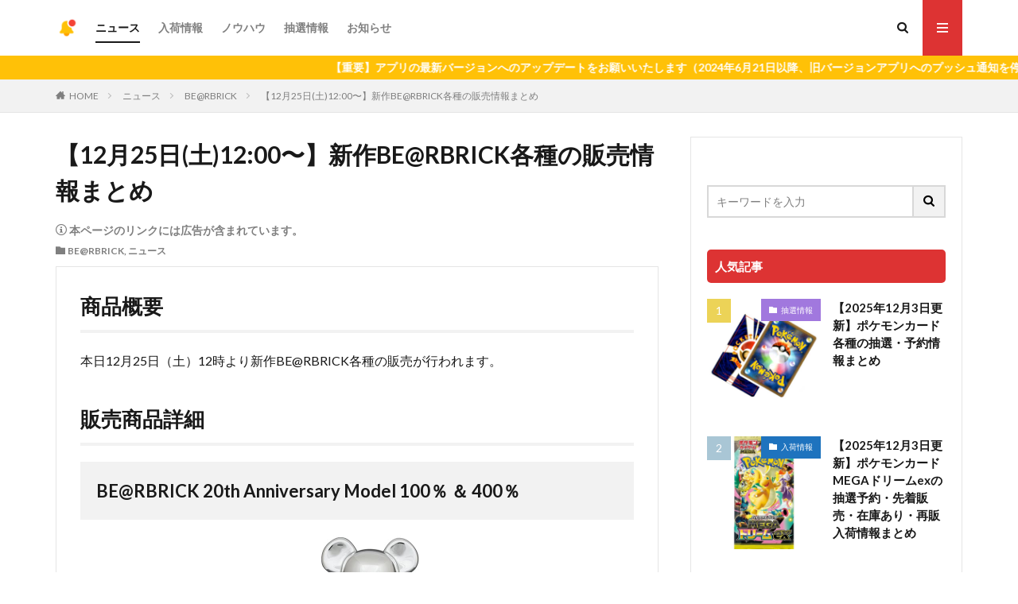

--- FILE ---
content_type: text/html; charset=utf-8
request_url: https://www.google.com/recaptcha/api2/anchor?ar=1&k=6LeIWN0iAAAAAMfQggJsD8pqScBpXNHQZXMuAF3M&co=aHR0cHM6Ly9ueXVrYS1ub3cuY29tOjQ0Mw..&hl=ja&v=TkacYOdEJbdB_JjX802TMer9&size=invisible&anchor-ms=20000&execute-ms=15000&cb=yvsp34nq11b
body_size: 45644
content:
<!DOCTYPE HTML><html dir="ltr" lang="ja"><head><meta http-equiv="Content-Type" content="text/html; charset=UTF-8">
<meta http-equiv="X-UA-Compatible" content="IE=edge">
<title>reCAPTCHA</title>
<style type="text/css">
/* cyrillic-ext */
@font-face {
  font-family: 'Roboto';
  font-style: normal;
  font-weight: 400;
  src: url(//fonts.gstatic.com/s/roboto/v18/KFOmCnqEu92Fr1Mu72xKKTU1Kvnz.woff2) format('woff2');
  unicode-range: U+0460-052F, U+1C80-1C8A, U+20B4, U+2DE0-2DFF, U+A640-A69F, U+FE2E-FE2F;
}
/* cyrillic */
@font-face {
  font-family: 'Roboto';
  font-style: normal;
  font-weight: 400;
  src: url(//fonts.gstatic.com/s/roboto/v18/KFOmCnqEu92Fr1Mu5mxKKTU1Kvnz.woff2) format('woff2');
  unicode-range: U+0301, U+0400-045F, U+0490-0491, U+04B0-04B1, U+2116;
}
/* greek-ext */
@font-face {
  font-family: 'Roboto';
  font-style: normal;
  font-weight: 400;
  src: url(//fonts.gstatic.com/s/roboto/v18/KFOmCnqEu92Fr1Mu7mxKKTU1Kvnz.woff2) format('woff2');
  unicode-range: U+1F00-1FFF;
}
/* greek */
@font-face {
  font-family: 'Roboto';
  font-style: normal;
  font-weight: 400;
  src: url(//fonts.gstatic.com/s/roboto/v18/KFOmCnqEu92Fr1Mu4WxKKTU1Kvnz.woff2) format('woff2');
  unicode-range: U+0370-0377, U+037A-037F, U+0384-038A, U+038C, U+038E-03A1, U+03A3-03FF;
}
/* vietnamese */
@font-face {
  font-family: 'Roboto';
  font-style: normal;
  font-weight: 400;
  src: url(//fonts.gstatic.com/s/roboto/v18/KFOmCnqEu92Fr1Mu7WxKKTU1Kvnz.woff2) format('woff2');
  unicode-range: U+0102-0103, U+0110-0111, U+0128-0129, U+0168-0169, U+01A0-01A1, U+01AF-01B0, U+0300-0301, U+0303-0304, U+0308-0309, U+0323, U+0329, U+1EA0-1EF9, U+20AB;
}
/* latin-ext */
@font-face {
  font-family: 'Roboto';
  font-style: normal;
  font-weight: 400;
  src: url(//fonts.gstatic.com/s/roboto/v18/KFOmCnqEu92Fr1Mu7GxKKTU1Kvnz.woff2) format('woff2');
  unicode-range: U+0100-02BA, U+02BD-02C5, U+02C7-02CC, U+02CE-02D7, U+02DD-02FF, U+0304, U+0308, U+0329, U+1D00-1DBF, U+1E00-1E9F, U+1EF2-1EFF, U+2020, U+20A0-20AB, U+20AD-20C0, U+2113, U+2C60-2C7F, U+A720-A7FF;
}
/* latin */
@font-face {
  font-family: 'Roboto';
  font-style: normal;
  font-weight: 400;
  src: url(//fonts.gstatic.com/s/roboto/v18/KFOmCnqEu92Fr1Mu4mxKKTU1Kg.woff2) format('woff2');
  unicode-range: U+0000-00FF, U+0131, U+0152-0153, U+02BB-02BC, U+02C6, U+02DA, U+02DC, U+0304, U+0308, U+0329, U+2000-206F, U+20AC, U+2122, U+2191, U+2193, U+2212, U+2215, U+FEFF, U+FFFD;
}
/* cyrillic-ext */
@font-face {
  font-family: 'Roboto';
  font-style: normal;
  font-weight: 500;
  src: url(//fonts.gstatic.com/s/roboto/v18/KFOlCnqEu92Fr1MmEU9fCRc4AMP6lbBP.woff2) format('woff2');
  unicode-range: U+0460-052F, U+1C80-1C8A, U+20B4, U+2DE0-2DFF, U+A640-A69F, U+FE2E-FE2F;
}
/* cyrillic */
@font-face {
  font-family: 'Roboto';
  font-style: normal;
  font-weight: 500;
  src: url(//fonts.gstatic.com/s/roboto/v18/KFOlCnqEu92Fr1MmEU9fABc4AMP6lbBP.woff2) format('woff2');
  unicode-range: U+0301, U+0400-045F, U+0490-0491, U+04B0-04B1, U+2116;
}
/* greek-ext */
@font-face {
  font-family: 'Roboto';
  font-style: normal;
  font-weight: 500;
  src: url(//fonts.gstatic.com/s/roboto/v18/KFOlCnqEu92Fr1MmEU9fCBc4AMP6lbBP.woff2) format('woff2');
  unicode-range: U+1F00-1FFF;
}
/* greek */
@font-face {
  font-family: 'Roboto';
  font-style: normal;
  font-weight: 500;
  src: url(//fonts.gstatic.com/s/roboto/v18/KFOlCnqEu92Fr1MmEU9fBxc4AMP6lbBP.woff2) format('woff2');
  unicode-range: U+0370-0377, U+037A-037F, U+0384-038A, U+038C, U+038E-03A1, U+03A3-03FF;
}
/* vietnamese */
@font-face {
  font-family: 'Roboto';
  font-style: normal;
  font-weight: 500;
  src: url(//fonts.gstatic.com/s/roboto/v18/KFOlCnqEu92Fr1MmEU9fCxc4AMP6lbBP.woff2) format('woff2');
  unicode-range: U+0102-0103, U+0110-0111, U+0128-0129, U+0168-0169, U+01A0-01A1, U+01AF-01B0, U+0300-0301, U+0303-0304, U+0308-0309, U+0323, U+0329, U+1EA0-1EF9, U+20AB;
}
/* latin-ext */
@font-face {
  font-family: 'Roboto';
  font-style: normal;
  font-weight: 500;
  src: url(//fonts.gstatic.com/s/roboto/v18/KFOlCnqEu92Fr1MmEU9fChc4AMP6lbBP.woff2) format('woff2');
  unicode-range: U+0100-02BA, U+02BD-02C5, U+02C7-02CC, U+02CE-02D7, U+02DD-02FF, U+0304, U+0308, U+0329, U+1D00-1DBF, U+1E00-1E9F, U+1EF2-1EFF, U+2020, U+20A0-20AB, U+20AD-20C0, U+2113, U+2C60-2C7F, U+A720-A7FF;
}
/* latin */
@font-face {
  font-family: 'Roboto';
  font-style: normal;
  font-weight: 500;
  src: url(//fonts.gstatic.com/s/roboto/v18/KFOlCnqEu92Fr1MmEU9fBBc4AMP6lQ.woff2) format('woff2');
  unicode-range: U+0000-00FF, U+0131, U+0152-0153, U+02BB-02BC, U+02C6, U+02DA, U+02DC, U+0304, U+0308, U+0329, U+2000-206F, U+20AC, U+2122, U+2191, U+2193, U+2212, U+2215, U+FEFF, U+FFFD;
}
/* cyrillic-ext */
@font-face {
  font-family: 'Roboto';
  font-style: normal;
  font-weight: 900;
  src: url(//fonts.gstatic.com/s/roboto/v18/KFOlCnqEu92Fr1MmYUtfCRc4AMP6lbBP.woff2) format('woff2');
  unicode-range: U+0460-052F, U+1C80-1C8A, U+20B4, U+2DE0-2DFF, U+A640-A69F, U+FE2E-FE2F;
}
/* cyrillic */
@font-face {
  font-family: 'Roboto';
  font-style: normal;
  font-weight: 900;
  src: url(//fonts.gstatic.com/s/roboto/v18/KFOlCnqEu92Fr1MmYUtfABc4AMP6lbBP.woff2) format('woff2');
  unicode-range: U+0301, U+0400-045F, U+0490-0491, U+04B0-04B1, U+2116;
}
/* greek-ext */
@font-face {
  font-family: 'Roboto';
  font-style: normal;
  font-weight: 900;
  src: url(//fonts.gstatic.com/s/roboto/v18/KFOlCnqEu92Fr1MmYUtfCBc4AMP6lbBP.woff2) format('woff2');
  unicode-range: U+1F00-1FFF;
}
/* greek */
@font-face {
  font-family: 'Roboto';
  font-style: normal;
  font-weight: 900;
  src: url(//fonts.gstatic.com/s/roboto/v18/KFOlCnqEu92Fr1MmYUtfBxc4AMP6lbBP.woff2) format('woff2');
  unicode-range: U+0370-0377, U+037A-037F, U+0384-038A, U+038C, U+038E-03A1, U+03A3-03FF;
}
/* vietnamese */
@font-face {
  font-family: 'Roboto';
  font-style: normal;
  font-weight: 900;
  src: url(//fonts.gstatic.com/s/roboto/v18/KFOlCnqEu92Fr1MmYUtfCxc4AMP6lbBP.woff2) format('woff2');
  unicode-range: U+0102-0103, U+0110-0111, U+0128-0129, U+0168-0169, U+01A0-01A1, U+01AF-01B0, U+0300-0301, U+0303-0304, U+0308-0309, U+0323, U+0329, U+1EA0-1EF9, U+20AB;
}
/* latin-ext */
@font-face {
  font-family: 'Roboto';
  font-style: normal;
  font-weight: 900;
  src: url(//fonts.gstatic.com/s/roboto/v18/KFOlCnqEu92Fr1MmYUtfChc4AMP6lbBP.woff2) format('woff2');
  unicode-range: U+0100-02BA, U+02BD-02C5, U+02C7-02CC, U+02CE-02D7, U+02DD-02FF, U+0304, U+0308, U+0329, U+1D00-1DBF, U+1E00-1E9F, U+1EF2-1EFF, U+2020, U+20A0-20AB, U+20AD-20C0, U+2113, U+2C60-2C7F, U+A720-A7FF;
}
/* latin */
@font-face {
  font-family: 'Roboto';
  font-style: normal;
  font-weight: 900;
  src: url(//fonts.gstatic.com/s/roboto/v18/KFOlCnqEu92Fr1MmYUtfBBc4AMP6lQ.woff2) format('woff2');
  unicode-range: U+0000-00FF, U+0131, U+0152-0153, U+02BB-02BC, U+02C6, U+02DA, U+02DC, U+0304, U+0308, U+0329, U+2000-206F, U+20AC, U+2122, U+2191, U+2193, U+2212, U+2215, U+FEFF, U+FFFD;
}

</style>
<link rel="stylesheet" type="text/css" href="https://www.gstatic.com/recaptcha/releases/TkacYOdEJbdB_JjX802TMer9/styles__ltr.css">
<script nonce="Wf3OXcU8tVEfOht36AfNqg" type="text/javascript">window['__recaptcha_api'] = 'https://www.google.com/recaptcha/api2/';</script>
<script type="text/javascript" src="https://www.gstatic.com/recaptcha/releases/TkacYOdEJbdB_JjX802TMer9/recaptcha__ja.js" nonce="Wf3OXcU8tVEfOht36AfNqg">
      
    </script></head>
<body><div id="rc-anchor-alert" class="rc-anchor-alert"></div>
<input type="hidden" id="recaptcha-token" value="[base64]">
<script type="text/javascript" nonce="Wf3OXcU8tVEfOht36AfNqg">
      recaptcha.anchor.Main.init("[\x22ainput\x22,[\x22bgdata\x22,\x22\x22,\[base64]/[base64]/[base64]/[base64]/ODU6NzksKFIuUF89RixSKSksUi51KSksUi5TKS5wdXNoKFtQZyx0LFg/[base64]/[base64]/[base64]/[base64]/bmV3IE5bd10oUFswXSk6Vz09Mj9uZXcgTlt3XShQWzBdLFBbMV0pOlc9PTM/bmV3IE5bd10oUFswXSxQWzFdLFBbMl0pOlc9PTQ/[base64]/[base64]/[base64]/[base64]/[base64]/[base64]\\u003d\\u003d\x22,\[base64]\x22,\x22w6HCkmvDgMOpe8K5wqVywqnDn8KfwrYrwp/Cn8KDw4JAw5hWwrLDiMOQw47CtyLDlx/ChcOmfQnCuMKdBMOTwr/ColjDqsKGw5JdVsKiw7EZBcO9a8KrwoQGM8KAw43Dr8OuVA/Ctm/DsXgYwrUAXlV+JTzDnWPCs8OJLz9Bw4QCwo17w5HDn8Kkw5kOFsKYw7p7wroHwrnCtyvDu33CuMK2w6XDv2LCkMOawp7CrxfChsOjbMKoLw7CvR7CkVfDmsOMNFRJwq/[base64]/Plclak/DtsK5D8K9wrlcAE1Cw6MAfcKNw4rDscONHMKow7Z4Q3rDoG3Cs35ZDcKOBMOsw67DhA7DjcKvO8O2GlzCl8O2F2Y+Ti/CoQXCv8OUw47DgwDDhGdLw7puWjIIMXtCXMK5worDkDnCgh7DnsOzw68Twqpawq0lT8KNdsONw49KKRo5SWPDn34wUMOxwqZ2wpHCiMONfMONwqDCs8OkwqHCt8OfCMKZwo96ecOhwqbCjsOFwrbDkcONw541LMKqW8OJw6/DocK6w7tkwrjDtcOXYT4JAz1yw4NwaFY4wq08w50ha1DCtsKFwqxJwqV0YBvCtsO2XivCqTQCwpfCrsKOSQrDiQ8BworDkcKPw57Dt8KmwroywqN5M2QqA8OTw6vDgT7CuWtrdwXDksOPVMO3wq/DtMKEw4HDvMKiw6LCvDJ8wqtzPcKSYMOxw7TCo0owwqkGZsKCdcOhw7vDrsOWwqZ3EcKIwqo/C8KnVSNywpbCiMOJwqTDhSsTYl1PZ8KAw4bDgxJxw6IGDMOUwr9ObMKlw63Dn0kZwp09woNjwpoAwrvCklvCrsKbMB/ChW/[base64]/Dnkh5asKPwonDqcOxw5QWw5wgw7bCrFXDthpPHsOswqvCuMKFBixTTsOow55zwqLDkkTCosKnZn8+w78QwpJSYMKuQiYiYsOca8OKw5XCoDBIwphxwqXDr0o6wrs5w7/CpcKxVsKnw4vDhhN5w6VRPxsfw6jCo8Kqw7nDvMKAdW7DiF3CjsKPOwgdCX/DtMKCOcOCfztSFjwrL3/DsMO7CX4SP2xawo3DigHDmsKsw7pNw5DCjwIwwoJIw55sYVvDh8OaJ8OqworCicKEUsOOdMK1KQg7DhtTOARhwobCpkTCunAWFQzDl8KIOWTDncKjbkzCjgk5FsK9fj3DscK/wrrDnWk5QsK5dsOGwpITwozCgMOiUWJvwp/CgMKwwp0bXBPCpcKww7xmw6PCu8O9e8OjUjxzwojCmcOaw5d4wofCugrDrSQ/[base64]/wqHDszVDwrzCp8KwRnUYwqEzNsKOUcOGQRXCt8OKwq4VOm/DmsKNHcKEw5cbwrfDowjCtzPCjwBNw5E3wqzDiMOcwpMUalXDjcOCwoXDliFqw7jDh8K0GsKgw7rDoRfDqsOEwrjCssO/[base64]/Ck0PDsCjCskhnw4F+Tz00HsKXasKADTVhGDF1DMOFwp/Dsw3DosOiw6LDsUjCicKawpkWAVDCn8KWIcKDSUJ0w7xXwo/Ct8KkwoDCgMKhw5VrfsO+w59accOLH1JJeUbCkVnCsjrDt8K1wqzCg8Kvwq/[base64]/FSHDvTfDqcKTwoUvw7liwojDhHTCkMOmwqPDicODUBoHw7jChEXDocOrXgrDnMOVOcKtworCgDnCisKFB8OqC1jDlm1GwrbDscKPRsOkwqfCtcOEw6jDtQ47w5/[base64]/ZmzDtsKOwrNTwrVvGH9vAsOtUw58wpbCj8OUYhFrZlBZCcKVccO6PCfCtVgTZsK+fMOLa0Qcw4jDosKRP8O4w5kcRFjDqDpNS2vCvcOmw43DoDrDghTDvUTCpsOsFQ9tacKNTwNKwpMEw6LCicOhJ8K/[base64]/Cr8KUwrjCvMOqwqTCssOdw5lOX8KcYSYLwpbCt8ONRxHDrQFrdMKYKUDDkMKqwqJlPMKOwqVtw77Dm8OsFxAAw43Cv8K+CXkLw43Cji7DmknDo8O/[base64]/CqnMfwrwDLMO1w7xfwrcmwqDCuBbCk8OHdH/DtcO8LkvDqcOyX0RmEMOuQcKlwqXCgcOvwqjDkEwjcljDr8KHw6B9wqvDiRnDpMKwwr3CpMOWwos5wqXDq8KyZ37DnzxfUCfCuzZFwolEOVPDpGvCosKsQGHDusKFwrpDLj1fHsOWKcOLw6rDlsKRw7PCmUsaaGnCjsO7PMKOwoZEOlnCgsKBw6jDpiI/HjTDg8OcHMKtwonCkSNuwq5Cw4TCnMOsa8OWw4HDnAPCpBFdwqvCmhlMwpHDq8KQwp7CkcKSasOEwpnCmUrDsxfCsWNdwp7DiTDCjcOJPmQAHcO2w5LDt39TPxHDs8OYPsKiwrrDoRLDtsOGNcO6JT9NS8O5CsO2WBNvc8OWcsONwqzDgsOfwqPDmyZ+w75hw7/[base64]/[base64]/DlxXDgMKBw6FzwrV7asOuD8K9wro5w6pHwr/Dmx7CusK2YyViwrnDqw3CiUDCo3PDsFTDvD3CrcODwpAEVMOBcCNAIcKECcK+DzdaeCXCgzDDmMOBw5vCvCdswpkeclMZw6U9wrZxwoDCimXCl1NPw4IBRU/CnMKWw5/ChMOmHXxgSMKzMnd1wodFZcK/YcOucsKEwoN7w6DDs8Kkw5EZw4ssR8ORw5LCkVPDlTtAw5DCrsO9NcKfwp1LAnvCgjHDosKXAMOeJ8K6LS/Cp1M1M8K9w6DCoMOmwoAWw5DChcK5I8OmBXNiAsKrFCs3Q3/Cn8Kvw7smwrzDqiDDu8KFZcKIw4UdWMKfw5XCksKQbHnDkxPCi8KcMMKTw5fCqlrCkSgbXcOsbcKzw4TDmxzDscOEwpzCuMKYw5xWCTjCmsKaKm4+ScKqwrMTw7Avwq/[base64]/CtcOfA0HDgMOYw7DDtsOWc3XCncOgw4UZemDCt8K+w4R+w4rDkwoiTiTDhwrCnsO9TSjCscOcI1FyFsOlDcKkeMOJw48lwq/CuxRKe8KAGcOqKcK+M8OfAybCpEPCj1vDv8KxfcONF8OqwqdEMMKTKMOSwrJ9w58aJ3VIUMOjdm3CuMKywpLCucKYw7jChcODAcKuVMOyccOUKcOkwrR/[base64]/CrcO0w5rCtkQyw4DClhhZw4bDihbDq18kPRfDnsKOw6DCkcKSwr1yw5PCixLDmMO8wrTCpGnCryfCsMO3fjx2FMOgwpxFw6HDp21Tw5lMwrM9EcOEw6puRH/Co8OPwqU4wqhNbsKFD8Oww5RHwrRBw5JIw6nDjTjDncOwEmjCoRwLw5/[base64]/[base64]/Dq8OVL8KUAsKrwpjCmjXCgcKTw7RUOVlvwo7DoMO2WcO/A8K5HMKcwp05H2AbXABEbnnDsgnDn17CpsKCwrfCjmjDnMOmf8KKfMOWKTULwqwNH1UnwqsRwrPChcKiwphoFUbDksOPwq7Cv0DDgsOAwqJ3RsOww5tgHMOiOT/ColVDwq11UXvDsiTDkybCr8OsGcKpIFzDjMOrwrrDu3J4w6vDjsOowrLCusORYcKBHwtNC8Ktw4pcJw/Dpn7Cv0XCrsOUDWJlwrUTZkJ+WcO5w5bDrcOMVGbCqQAVThkGGUHDlV0JLWfDi2XDtDNXQmnCjcOwwprCq8K+wqHCg04Ww47Cv8OHwoIeJ8KpQMOCw45Gw5E+w4PDuMKUwr1YHW1rUcKMXHoaw7t9wph1OgJVagjClE/CpMKNw6A5OSpMwoDCpMOaw6QVw7vCl8ObwqAaWcO4WHnDhi85e0TDvV3Dp8OLwogJwp9yKTZMwpzDlDA4WHF5QcOQw5rDoTjDj8O2KsOqJzlbcV/[base64]/[base64]/CtXQjWwMaw4ERwrnDs8Kaw70DaMORw4PCkFLCqh/Ds3HCtsKfwrpmw7DDpMOPfMOBc8K1wqsrwroYKRTDtsOawrjCiMKUE0zDjMKOwozDgB09w5Qdw7MCw59aDnFPw4rDhcKWXXhhw4ILZjVDe8KCaMOxw7UFUm7Dv8OAS3rCmkwgNsObAHXCjMO/IsKbTCJKBFfDlMKbcn1cw5rCnA/CmsOLCCnDg8K1JV5rwpBdwrA/w546w4RPbsKoNGfDtcKVP8OmDU8ewpfDngnClcO6w45Xw5Q2JsO/w7VewqRRwqTCpcOVwq8vG11Yw5/DtsKXWcK9RwrCmhFKwrfCg8K1w6YgDAR/w4TDgcO0bzgBwq7DgsKJAMO2w6jDuiJmXWfCs8OUfcKQwpXDvQDCoMO9wqfCi8OkQFpzQsKdwpYkwqrCssKuwofChxjDi8KTwpwaWMO9wpVXMMKYwr90AsO+R8OTwoVMKsKLCcOlwqjDrGIzw4cEwpgJwooHA8Oyw7hiw4w5w5dswpfCtMKawqNXGV/[base64]/ClMKyw7lKw4xRYRsqbcKjw4VQw7clwqLCtxhUw7fCpU1FwrjCvBhuGhMYTR96ThFkw5wpfMKfQMKhCz/DvnHCrsKRwqAoQ27DgXpTw6jCv8K8wpnDtcKvw67Dt8OVw749w7PCvD3CuMKpScKawqFGw75kw49dKMOiTW7DmxxFw4/CrcKiZQXCuAZuwpUjOsOFw4zDrkzCpcKCQQjDgsKaXTrDosOLOBfCrSLDuCQEQ8KQw64Cw5HDi2rCj8OxwrjDtsKoS8OcwrtEwqrDgsOowpZ/w5bCtcKVQ8Omw5U8c8K/eBwjwqDCgcO8wp1wN3vDiB3CizA2aikcw4zCm8ORwrjCssK3CcKQw5vDjn1iHMKlwrtKw5jChcOkLjXDvcOUw7jCr3YMw4/[base64]/DmhLClDE4W8Klwps/[base64]/DmsKawrATwpbDqFjCqcOOSMOhHHrDqMOCDcKgDMO/w58Iw79Rw7AGaGfCoErCny/ClMO1U0prDxTCpUg2wrMdYAfCusOlYwM+FsKyw6lew6bClUHDk8Odw6tswoLDncOzwpBpFMOXwopTw5fDucOva0/CnTLDo8K0wrJiCT/CqcO7HSzDlMOeUsKhTiJEWMKIwo3DvMKbalLDsMO6w4kwXR7DpMK2HG/CssOiXizDhsOEwpYww5vDlFXCjQtFwrEcTsO2woRrw7Z4IMOVbU0pQik/[base64]/DmsOWw53DqEtIY8KcwqJow7AcIcOuE8OQW8KVwrsLZMOYHcK/EcOLwoHCicKaHRUIfxNyNCVHwrh8wpLDtsKFTcOhYRvDrcKsZ30eVsOpBcOUw4TCr8KbcwdZw6/CrT/DqG3CuMOmwonDtwdnw7EIAwHCsTjDr8K3wqJfDiI1KgHDtVrCrR/Cn8OfaMK0w47Cti4/woXDkMKuZ8KpP8Kuwqd7EMOEP2Q0MsOBw4FEKSQ6NMO8w5N2DGtWw43DhUkew4/CrsKPDsKJTH3DulwZbEjDszcEVsOUfsK/[base64]/DsSbCjMOIw4/CuTEEacOswrUncMKxRRLCinLCjMKFwqpfwp/DtHvCgsKPRAkvw5DDmsO6T8OyFMOswrLDk03Ds0w2TkzCj8OCwpbDmcKMN1rDlsOdwpXChVh8bG3CrMOPQsKiBUvDisOJDsOpGlrCjsOlKcKURy/DmMK+P8Oxw5kCw5dawpPCh8OiB8K6w7s7w5B4YxDCjcOxc8KzwrHCtMODw51hw6bCp8OaVmI/wqbDgcOFwqFSw67DusKqw7UAwo/CqyXDv3huazhww4k8wrXChyjCozbCjj1/RX8OWsOoJsOowrXCiDnDijfCoMOlIkQ+fsOWeQUbwpUPZ3cHwpsFwq/DusK+wq/DhMOmTwQVw4jDnsOrw4E6AsKvO1HChsOhw6UKwoMiTznCg8OJLyB5KCzDnhTCtjEYw6MLwoU4O8OkwoNiXcOIw5YDL8O+w6ATKHcnKipSwqfCgBA/aHDCllBOG8KteBIiPXhMIjMkGsK0w4PCp8KGw4NKw5M8NsK2F8Oewohlwp/DoMK+Ex0uHCHDrsOFw4VNdMOdwrLCjmB6w6zDgjLChMKBM8KNw7NEAHs1KXl6wrVaXCLDtsKRY8OGaMKZZMKEwpnDgMOKVFlWCD3CucOPU1/[base64]/[base64]/Dq8K3wprCh34SZi4qwrkewpd5w7nClWPDjsOOwpzDpBw3IRMnwpAfKwI7f2/[base64]/wo/DrMK/JFDChy5swqDDvw/Cr23CpMK2wpMxwq/[base64]/Cqn/DlMK6wr4cw6vDulTCrVFPw7ljw6HDuil2woJ/w7zCmQrDrShVHE1ZUwZGwqLCl8OzBMK6ZSAjTsOVwqHCrMOqw4PCvsKAwowCBQ3DnCRDw7QQQMOnwr3DvlTDpcKXw7cUw5HCo8KBVD/Ci8KHw4HDpm0mPWfCpMOYwr11KCdMZsOww5DClsOrOFQswr3Ck8K3w6PCkMKNwqQ0QsObV8O2w4M+w5nDikJBaQpuQsOlajvCn8O3dXJUw43CnMKLw7JjOE7CpH3DnMOjPMK6NB7CjTsdw44AICLDrMO2YcK8AWB4YMKlPkR/[base64]/CncO4w5fDohR2esOOQ8OMaA7CtlPCocK4wq5hHsOOw5NoFsOtw79uw7tpDcKgL13DvXPCs8KKHiY2w5YQE3PCk1xmw5/Co8OiYsONScOyA8Odw4fCiMOnwoRHw7V/[base64]/Dk8K6w6lVw7MwDlsjw4zDk23Cq8Orfm7CqMO0w6LCmGrCqmPDo8KcdcOJBsO5H8K1wpEbw5V2LgrDksOWaMOuSiEQRcOfOsKnw4TDvcO2woZDOUfCuMOLw6p0c8KiwqDDrFXDrRFzwokKwo94wrDDmw1Kw7bDg2XCg8OJRVJQMWsOwr/DhkUpw7dgOSVrZw9SwolNw7LCrwDDnxXCiklbwqQ2w4oXw4tJBcKEPEXDlGjDvsKtwpp3KRRGwp/Co2stfcKwLcKGYsODY0sGL8OvPgtIw6EMwotcCMKDwrXCsMOBXMOvw5TCp3wvCQzCrDLCo8O8ZEvDnsOKQTJ/[base64]/DkDnDiFXCqTd1w6pBwrDDosO1wonCtzccw73DhETCvMKaw4A1w6/CnWbDqAxuKGRZIyfCosOwwod+wqbDglLDpcOCwoMCw6nDv8K7AMKzGsOSFjzCsQgjw5TCrcO7wr/DlsO3GcKoECEAwrBYGkrDkMOiwrBmw6DDo1nDoWXCpcOPYMObw7Mqw751RmzChk/CmAlkVzLConrCvMK2BivCl3J5w5TCgcOvw5zCj1NLw4tjLVHCqwVYw6DDjcOmJMOcMiMvLRvCpj/Ck8OYw7jDqsOHworCp8KMwrN/wrbCjMK6UEM0w5ZxwpfCgV7DsMOlw7BcTsOQw5UVJsOpw5VOw5JWE1vDpcK/RMOEdcOTw73Dm8OEwqQ0WlUgw4rDinRbQFDCg8OyJglTw4nDisKmwoJGUMOjHz4aGcKQWsOZworCjsKyBsKRwoHDssOsaMKrIMOLRRUcw7IQRGMEGMOwfFEqIFrCrsKmw7oRb2F1IMOzw5XCgScJdjNaGcKYw7TCr8OKwoXDvMKABsO6w4/DrcKzdHTCgsKOw6jCtMO1wpV2TMOuwqLCrFfDpyPCqsOSw5HDn1XDiS8QF0xJw7ckMsOyPcOfw6h7w50fwrXDvsObw6Qjw4/DkxwNw7UfRsOxfDPCk3QHw4NiwoIoUUbDnlcIwoQqM8OXw5Q+ScO6w74SwqJOZMOeAi0aDcKBRcO3UW4Vw4R6T3rDm8OIK8Kxw6rCrQzDmT3CgcOew7HDmV9vS8K8w67CtsOQR8OWw7Blw5rDpsKKdMK8Z8KMw5/[base64]/[base64]/CsMO9wroVYHrDj8OXa8KSD8O/YcOvSGDCkhHDqSXCqy9WBncVOFI7w7YKw7HCrCTDpsKveEMpAyHDtcKow5ANw4QcYQvCusOVwrfDjcOdw5XCp27DocO1w486wqDDusKCwrtuJwjDr8KmScKaE8KNTsKXE8KZMcKpIgR5SRnCgEvCvsOMSiDCicK4w7bChsOJw7/CoiXCnA82w4LDhXcHXQfDuFkmw4/[base64]/JjF4RHNqwr4+XR5LwqrCvAZtKHrDiXHDscONwoI3wqnDhsOlSMKFwp1WwqvChy1CwrXDkX3DigdXw5dGw6ISZ8O5LMKJaMOIwqk7w4nCrgknwq/[base64]/[base64]/DlcOnFMKkZcOLwr3DrULCl8KWYsOSwq/[base64]/PsOQwo/DqMOHSsOvw5gfFcOMw73CqDnDgDYwZg9SK8Kvw7MVw4AqOlcRwqDDgFHCrsKlJ8OvVmbCo8KVw58Yw5EWdsOWDVfDi1/CtMOZwo9VGMKWemVVw6bCr8Osw4Nyw7HDp8KubsOsHB4LwrFscFFmw411wrLCnRTDiQDCnMKew7jDs8KaeCvDssK3elpnw5zCjDkLwoUfTjJBw4bDvsO4w5HDksO9XsK9wrbDg8OXb8OjTcOCNMO9wpMGacOLMsK9D8ORWU/CqXPCk0rCpsOKITPCt8Knd3PCr8O7CMKvVMKABsOUw4fDhCbCuMOswoxKCcKubsO8KEQUYMK8w5HCsMKNwqcywqvDjBTCpMOqPy/Dp8KadwNjwpfCmcKVwqUYw4TClxLCmMOMw4dqwp3Cv8KALsKEw48TU2wsO1nDrsKrK8KMwpPCmFjDuMKRwq3Ck8O9wq3DrQk9OnrCuBDCu1UoAQ9NwoYsUcKRNQdXwpnChAfDqxHCp8KkHMKswpYvR8OTwq/CtWHDgwgxw6zCj8KTU18swpjCgmttZ8KqJmrDr8OFIcKKwqtDwpIswq5Fw4DDjhLCmsK+w4gIw43ClsOjw5FSJi/CtiLDvsO0wpsWwqrCh0XCpcOzwrbClxoAZ8KywoJcw5g0w6g3ZQLCqyhzURPDqcOCwqnCpTpNwowswokswrfCkMKkVsKHGyDDh8OOw6LCjMO5fsK2NAvDhxIbfcKxFSldw4/DqQ/DrsOZwrM9OBw4wpcNw6jCl8O2wobDpcKXwq0nAMOWw6VUwqnDicKtCcKMwoVcUUzChk/CgsK8w7zDiRchwoozf8OMwrPDp8Kpe8OmwpFsw6nCiAIhIS1SCCkPYXvCqMOzwppneFDCpcOFEAjCtW5owpPCm8KbwpjDs8OvYxREeS10MQwNZmnCvcO+AitawpLDtTXDpcOXRlV/w68kwpp2wprCqcKEw7lYelRWNMOkXi4qw70cZsKbAgLCs8Olw7V7wqPCucONZMKlwrvCi0PCqEdhwo3DuMOfw6fDkk3DuMORwrTCj8O6WMKQFsK1Q8KBwrbCksO5GMKWw6vCq8ONwokpGwLDgTzDkHFswppLNMOUwrxYBMOtwq0Ha8KbXMOEwqIIw7lMV1TDicKwFW/CqzjClDbCsMKbI8O3wrESwofDpxxZPBAbwpFEwrMFacKrZVDDiBt/Y0nDmcKfwr9NXMKIacK/wqAhT8OHw7JtSXcTwoTDtcKnOkfDq8KewovDnMKVVitMw41iMAFuIV7DpRdBc3F8wqbDr2Y8RmB9bsO9wrjCrMKMwqLDvSd1EhzDk8KZDsKkRsOBw5nCoWQmw5U+KVvDqWgWwrXCqhhHw4jDoyjCnMOZcsKhwoU2wodpw4QvwoBgw4BPw5bCkW0GLsOtL8O2IzfCmS/[base64]/CoSw+HlQDw5tkXAAUIsKBwokFw5HCu8OWwoPCk8KNMiwvwq3Cg8OeCWcFw7/DtWc6bMKmB3xcZTrCqcOlw63ClcO5b8O2IWE/wpoafBnChcKpeGjCqsOSMsKFXUjClsKAAxMtOsOaMHjCvcOCaMKzwoTCn3MLwqfDk0xhG8K/GcOSQF5ywqHDljFbw4oHFiYPMHYVFcKNc1wpw7gLw6/CrSYAUifCqBfCjcK9aXoLw6NwwrNPAMOsMEZ/w5HDisKqwroyw43Dp1LDq8OoJB84VWoYw5oibMOjw6XDjB4Ew43CpxQkISfCmsOVw7TCucKhw4Ibw7LDsA9Kw5vCucKZL8O8woZXwrjCnQ/Dp8OUYAdlM8KjwqA7UkUew4glG0IBGMO/IcOFw7fDm8O3IAs7eRkXIcKew69rwoJCKhvCvw4Ww4fDlyogw7QYw7LCthsDPVnCv8OGw55mGcO3wr7DsXHDicO1wpvDjcOiYMOaw4nCqGQYw6RBQMKRw6jDhMORMmMbw6/DuGPCm8OpRBLDusOdwoXDssKRwqfCnhDDocKww6TCnTEbBWRRUGExVcOwf0xDWCJaO1LCnz3DnFx3w4nDhFMlHcOgw4I9w6fCqF/DpS7DpcKvwpVKNkEMEsOWDj7Cr8OXJC3DksOHw7dgwq41PMOUw7p9Z8OdQwRGesOiwrXDsR1mw77DgTnDuXbDtV3DmMOkw4tUw6/[base64]/Dq18qw4XDrn0mWkRzw6hqSsOsw6/Ds1vDmmTDtMObw4U4wo5GUcOvw4/CjAINwr9SBkhFwrZuU1M6DUsrwqlCacODI8KbJ10zcsKVZgjCqHHCoi3DtMKJwrXDscKEwqR/woMzYcOsccOhHDU/wolzwrlBAVTDqsONAHNRwrLDv17CnCnChUPCnxrDk8Kdw4dywoUXw6djQijCsSLDrTHDuMOHUgUFU8OeQXt4bhvDv1wcOALCqFpsLcO+w54TKRw1YzbDmsK5HFBwwo7Djw7DhsKUw5wXFkXDpMO6GXnDlhYZbMKaYHAWw6/DjWXDisKCw4pJwr9IM8K6Tn/Ct8Kpwp5eXXvDocKoaCHDpsK5dMOJw43CrTkmwqPCoGsFw4YqEcOhGU7CmgrDnT3Cs8OIGsO5wqwqd8OrKMO/[base64]/[base64]/d3pqO1YSOAt7E8OhF8OrJ8KOHsK/wqI5MsKYIMOxXU7DisKbJTHChBfDrMOPa8Kpf09OCcKETA7DjsOqdcOkw4RXZcOjTGTDqHs6Q8Ktw63DqXnDv8O/[base64]/woHCgMO5w63CocO4RsOoXFPDt8KNCMKXTiPDt8Kxwr15wozDv8KJw6bDnAvCiF/DiMKZZXDDiEDDp3N8wpPCnsK6w74RworCo8OQDsKvwp7DiMKdwotrZcKew7rDhxTDg1nDsT3DuALDvcOvZMODwqnDmcKFwonDjsORw4/[base64]/Cn8KRwosDw7PDucOrw4nDkcKzSMKXTh3CrcKyw5TCnhPDoTzDtMKWwrHDtgsOwqA+w6Yaw6PDscOmIAxqWVzDosO9O3PCrMKYw6PCnzw9w7vDjWPCkcKkwq3CkxLCrjEFP10twpDDpk/CvTp/VsOdwqcbMhbDjjwQY8KEw57DiGt7wprCsMOUTgjCk2zDicKLTMOoUl7DgsOEQwQAX0o1TWxDwqPDtw/Cjh9aw6vCig7CuVo4LcOGwqPCnmHDvmABw5vCm8OeGiXCqcOlOcOmA1R+QxDDuQJkw7sMwqTDsV7DsA4HwrjDqcKgQcOaMsOtw53CkcK4w7taGsOXMMKLMXbCsSDDqUY4IH/CqMO/w4clKCtFw6bDrlMLfCbCnF4RLcKQfVZDwoDCuC7Cv11+wrwrwrtMJW7DjsK7VwouERkBw6TCo0wswqLDsMKSdx/CjcK0w6rDu2nDgkvCq8KqwpvDgMK1w5gqdMOnwrrChF/ClXXCg1PCjTxEwrlqw6bDjDjDgzJjA8KcT8K3wrtVwqF3AR7CgBZnw51RAMK7bSh6w6Q7woFQwop/w5rDqcOYw6fCsMK3wooiw69zw6rCicKHXjLCusOzMcO1wpNvEcKZECcew6Eew6DCqMKlJy5YwrYnw7XCnU5Gw5B0GSFzAsKMGivCuMO/wr3DiGzDmQYQZUk+E8KgVcO2wrHDrTxwRl3CrcOdMsOQUARJBxxVw5/Co1UqAS5bw4vDpcOawoRww6LDnCcuRQNSw7jDlSQ8wqXDrsKKwo8ew7MMPU3Cp8OIc8Orw4QjIcK0w75XcjfDncOXYsOBccOscyTCrG3CgifDlmXCv8KXB8K8LMKRVF/DuWPDvQTDlsOgwrjCoMKAwqMdZ8O/[base64]/CpsO5woIpw7JJaMKBw5nCsnbDssOZwqPDlMO7fD/DoMOaw6HDvHPCpsKFc3XCjnAhw47CqsOXwr4mEsOiw4vDl2dEw5Ehw5fCgsO9RsOvChXCq8OxVnvConk0worCjxcQwpZGw5UeU3LDqDVsw5VUw7QzwrVMw4RgwrNKUEXCiRPDh8KbwpnCgcOew4pBw7oSwrlOwprCk8O/LwoOw4MYwopEwoDCoBjCqMOTWMKFLgLCnnNtecKdelBGdsK0wobDnCXCiQwAw4dMwq/DgcKMwqgrTMK3w6lzwqBaNUAMw6xnPmcew7jDtCrDmMOEC8OAK8O+HTIKXA9Jwq7CkMOjwrF5U8Ojw7Iaw5cIw5zCocOXCi90LV/CisO8w5/[base64]/[base64]/[base64]/ClsKXwqnCuQ4VwoPDkz5UOcKVIiUCWcOHXnN/wokyw7wYFGjDtEXCq8Kzw4Z/[base64]/CiDDDhcOPaMKLw6Fqwq4yw7cUD8OcwqrCt30jMcOWaEnCkBfDpsKtK0DDiTdYaUNtRMOWMRUBw5Ilwr/DslR8w6vDp8KGw5XCijUdNcKowo7DksO+wrlAwoQ8D24TTCHCriXCoy/[base64]/Ds8K5CcKfW2bDo8OSWMOBPMKZRmrCk8ONwrvCvgrDjlZUwogqOcKXwpwewrTCtsOJPDbCusONwpMnJhpmw487QxNUwp4/asOGwovDiMOzZhJrFB3DtMKfw4fDiXXDrcOOTMKNdUrDmsKbJELCnBlKHAtgWsKNwrbCj8O1wrHDuhMqLMKoI3XCpG0mwqdGwpfCtcOBMyVzOMKVT8KwWU/DvRXDgcKuJSlMagIzwobDlx/[base64]/MsKhwpYGwpJYw5kRE08qXcKXw6RKIA9Ew5RUw6DDi2sVXsOxYx8oO3LCn2fDuWBRw6JUwpHDvsOvIcKCBmxQcsK6N8OjwqMmwpZvAUHDqyZ7H8KpTmTCpy/DpsOowq4DTMKxVMOIwoRNwopNw6jDpgR4w5YmwrdWTMOnMVQvw5bCicKQLBHDu8OAw5Rpwr1DwoIRaV7DmXTDpXTDrRgGBxphH8KbbsOPw7E2CQXCjsKAw5LCoMKXOk/[base64]/Djz8AH8Odw53CgMOlw4DDjMORA0/[base64]/Kz9ZOMODw7zDi8KEwphOUCBYw6ADw6zCswfDngdUUsKww4/DvwbDjcOII8KqS8OLwqN0w65JFzclw6TCoGDCosOFbsObw7Bew7hXDMOXw7x+wr7DnHhcMgMfRG8aw7x/f8Ovw5prw7HDkMO7w6oXw6rDlWTCisKjwrbDqDvDmgkYw7Q2DmHDs15sw4bDr1HCoCjCqcOfwq7CvMK+KMOHwodlwpksd1VpbFRYwotpw6/DlFXDoMO7wo/DusKRw5fDisK9X0dbGRIVMGBXM23CisOQwr9Sw5hrG8KRXcOkw6HDr8OwEsO1wpHCtVcBRsKbC27Dkm4Iw4PDtSbCqmcvbMO1w5sXw6nCjXd/Ez3DjcKxw681NMKewr7DncOrUsO6wpAwZFPCkVXDmBJAw6HCgGJicsKtGSfDty8Bw5QgdMKhF8KcOcKpfm4YwpYUw4l/w40Kw793wpvDryEpU1g4P8KDw5JqMMK6wrTDmMO5K8Kvw4/[base64]/DjW0YWW0AK03CpsKvwooiOy3Cl8KUX1/DkAfCrsKBw5x9CcOwwovCnMOJQMKMFR/Dq8K6woEswqHCqsKKw4jDukLChkotwphWwpt5w6bDmMKswpPDicKaasK1F8Oiw5VRwrvDssKKwqhew77CghhAJsK5NMOHamTChsK5DiHCosOqw44xw79Vw4oqBcOsc8Kcw4U0w5DDi1/CisKyw5HCpsOPDXI0w68LGMKje8KIXcKHTsO7fQnCthgHwpHDisObwr7CihJoVcKbf0MpdsOGw6VbwrJ4M1zDuxpBw4B9wpXCisOMw44IDMKQwoTCtMOwJkfCnMK7w5w8w4BSw548IcKuwrdHw5x2BinCuAnDscK7w7w/w4waw5/CmsKHC8OBSEDDlsKHHsKxATTCicOiLBXDp1h8PB/DnivCulcca8OFC8O8wo3DgMK0IcKawqosw7ciX2sOwqUgw57CtMOFOMKew7YCwopuD8OZwqHDnsOMwpkBTsKuw7Rdw4rCtW/CqMOvwp7CgMKhw4QQDcKDRcKKwonDsh7CgMKvwq4kAgQObGvCmsKtVnMyL8KDUF/[base64]/Dr1LDqSEYw4fCmUxKCMKQwoZBUTLDg8O9wqTDtsOPw4jCgMO2SsOCPMO6UsO7SMOowrJ8RMK/bzg4w6HCg1HDtsKhGMOMw74JJcOZHsOpwq9Sw68Jw5jCsMKRHn3DoxLCp0MOwqrCqAjCuMK7ScKbwq0dWsOrHiQ7wo0LfsOOVw46GxpDwpHCksO9w7/Cgk1xQMK2wpYQD2jCq0MKUsOnKcK7wp5OwqdhwrVCwr/CqcKeCsO0SsOhwo7DvlzDr3onwo3CucKLHcOeZsKjUMK1YcOOd8K8fsOLfjQYUcK6LS9qSVZ1wq45F8O1w5rDpMOpwr7DgxfChxjDksKwRMKaaWRJw5c4GxdCCsKNw6cTAsK/w6TCv8O9bXwPXMONwoTCm3QswoPCjgnDpA4Ow580ECkvwpjDrTFBY1LCrDN3w43CqCTCl2I0w7FoD8KNw4fDokDDhsKtw4sCwozCiRVRwrBUBMO/XMK3V8K2YXPDlQNPCVUwHMOWHjE/w7XCgxzDgcKAw53DscK7Bhohw7dqw7xVVkMUwqnDrgrCscKPEEnCshXCo0TCmcK7N1YlGVg7wpfDm8OfaMK4w4/[base64]/[base64]/DgsKawqNCw59aw6vCl0QSw6bDtD7CgcK+w57CvUjDhRPCrMOeAz8aK8OJw7skwr3Cp8OBw4wDwqhlwpY2SsOAw6jDvsKCHyfClcOXwpYdw7zDuwgww6rDm8KyCEodfE7CnS1rPcOAWX3CocOTwpzCmw\\u003d\\u003d\x22],null,[\x22conf\x22,null,\x226LeIWN0iAAAAAMfQggJsD8pqScBpXNHQZXMuAF3M\x22,0,null,null,null,0,[21,125,63,73,95,87,41,43,42,83,102,105,109,121],[7668936,881],0,null,null,null,null,0,null,0,null,700,1,null,0,\[base64]/tzcYADoGZWF6dTZkEg4Iiv2INxgAOgVNZklJNBoZCAMSFR0U8JfjNw7/vqUGGcSdCRmc4owCGQ\\u003d\\u003d\x22,0,0,null,null,1,null,0,1],\x22https://nyuka-now.com:443\x22,null,[3,1,1],null,null,null,1,3600,[\x22https://www.google.com/intl/ja/policies/privacy/\x22,\x22https://www.google.com/intl/ja/policies/terms/\x22],\x22d7fC75hFuLsbYSGQj3EPlWtcLRsAyLk6FzJdyhaXDIM\\u003d\x22,1,0,null,1,1764768895345,0,0,[54,23,62],null,[223,72,123,147],\x22RC-3vlx0NAII0lioA\x22,null,null,null,null,null,\x220dAFcWeA4bgLFW5iqVqfsUl4nWs5aKWuD155SfwPYtCeiMya-Vf8dlRcPb4RavWDnBay2umENuMswUccCN3wrrivyyvLaug_a9Sg\x22,1764851695192]");
    </script></body></html>

--- FILE ---
content_type: application/javascript; charset=utf-8;
request_url: https://dalc.valuecommerce.com/app3?p=887022014&_s=https%3A%2F%2Fnyuka-now.com%2Farchives%2F73044&vf=iVBORw0KGgoAAAANSUhEUgAAAAMAAAADCAYAAABWKLW%2FAAAAMElEQVQYV2NkFGP4nyGlx8B24S4Do56e0P%2B%2Bs%2B8Y%2FPoZGRhzubr%2BzzxnwfBKw44BAO4SDQDU4DzWAAAAAElFTkSuQmCC
body_size: 3598
content:
vc_linkswitch_callback({"t":"69302e70","r":"aTAucAAKkOESvPsACooAHwqKC5ay0Q","ub":"aTAubwALLi4SvPsACooBbQqKBtjC8A%3D%3D","vcid":"lFJrVrtbEMf-FdFEl9U1FbE5quillG9osBgyY1JysK69MyDhBiW31A","vcpub":"0.692449","www.pc4u.co.jp":{"a":"2853972","m":"3550157","g":"ba3d9be58a"},"mini-shopping.yahoo.co.jp":{"a":"2821580","m":"2201292","g":"6e9319278a"},"furunavi.jp":{"a":"2773224","m":"3267352","g":"c8df38f6d6","sp":"utm_source%3Dvc%26utm_medium%3Daffiliate%26utm_campaign%3Dproduct_detail"},"www.ark-pc.co.jp":{"a":"2489971","m":"2783092","g":"4a0aa84a8a"},"shopping.geocities.jp":{"a":"2821580","m":"2201292","g":"6e9319278a"},"dep.tc":{"a":"2756206","m":"3283001","g":"7d087df18a"},"www.murauchi.com":{"a":"2328301","m":"26","g":"f959ee7585"},"pi-chiku-park.com":{"a":"2431450","m":"2241345","g":"5581a78b8a"},"www.yamada-denkiweb.com":{"a":"2431450","m":"2241345","g":"5581a78b8a"},"shop.keionet.com":{"a":"2756206","m":"3283001","g":"7d087df18a"},"www.omni7.jp":{"a":"2602201","m":"2993472","g":"8bf07bb28a"},"www.animate-onlineshop.jp":{"a":"2805589","m":"3357128","g":"ad6954448a"},"paypaystep.yahoo.co.jp":{"a":"2821580","m":"2201292","g":"6e9319278a"},"coupon.kitamura.jp":{"a":"2451310","m":"2215383","g":"b1fe74678a"},"shop.kitamura.jp":{"a":"2451310","m":"2215383","g":"b1fe74678a"},"paypaymall.yahoo.co.jp":{"a":"2821580","m":"2201292","g":"6e9319278a"},"www-stg.daimaru-matsuzakaya.jp":{"a":"2427527","m":"2304640","g":"a98cdf9c8a"},"bit.ly":{"a":"2773224","m":"3267352","g":"c8df38f6d6","sp":"utm_source%3Dvc%26utm_medium%3Daffiliate%26utm_campaign%3Dproduct_detail"},"external-test-pc.staging.furunavi.com":{"a":"2773224","m":"3267352","g":"c8df38f6d6","sp":"utm_source%3Dvc%26utm_medium%3Daffiliate%26utm_campaign%3Dproduct_detail"},"www.daimaru-matsuzakaya.jp":{"a":"2427527","m":"2304640","g":"a98cdf9c8a"},"www.daiei.co.jp":{"a":"2831157","m":"2690745","g":"abab162a8a"},"tower.jp":{"a":"2377670","m":"2409673","g":"2274a1848a"},"www.kitamura.jp":{"a":"2451310","m":"2215383","g":"b1fe74678a"},"www.murauchi.co.jp":{"a":"2328301","m":"26","g":"f959ee7585"},"gift.daiei.co.jp":{"a":"2831157","m":"2690745","g":"abab162a8a"},"check.yamada-denkiweb.com":{"a":"2431450","m":"2241345","g":"5581a78b8a"},"shopping.yahoo.co.jp":{"a":"2821580","m":"2201292","g":"6e9319278a"},"7net.omni7.jp":{"a":"2602201","m":"2993472","g":"8bf07bb28a"},"azwww.yamada-denkiweb.com":{"a":"2431450","m":"2241345","g":"5581a78b8a"},"www-test.daimaru-matsuzakaya.jp":{"a":"2427527","m":"2304640","g":"a98cdf9c8a"},"tdmpc.biglobe.ne.jp":{"a":"2427527","m":"2304640","g":"a98cdf9c8a"},"app-external-test-pc.staging.furunavi.com":{"a":"2773224","m":"3267352","g":"c8df38f6d6","sp":"utm_source%3Dvc%26utm_medium%3Daffiliate%26utm_campaign%3Dproduct_detail"},"approach.yahoo.co.jp":{"a":"2821580","m":"2201292","g":"6e9319278a"},"app.furunavi.jp":{"a":"2773224","m":"3267352","g":"c8df38f6d6","sp":"utm_source%3Dvc%26utm_medium%3Daffiliate%26utm_campaign%3Dproduct_detail"},"ymall.jp":{"a":"2462253","m":"2732707","g":"3d461df88a"},"mediashop.daimaru-matsuzakaya.jp":{"a":"2427527","m":"2304640","g":"a98cdf9c8a"},"l":4,"7netshopping.jp":{"a":"2602201","m":"2993472","g":"8bf07bb28a"},"admane.jp":{"a":"2796177","m":"3358198","g":"d9e1a99db6","sp":"utm_source%3Dvc%26utm_medium%3Daffiliate"},"www.furusato-tax.jp":{"a":"2796177","m":"3358198","g":"d9e1a99db6","sp":"utm_source%3Dvc%26utm_medium%3Daffiliate"},"p":887022014,"s":3580854,"fcf.furunavi.jp":{"a":"2773224","m":"3267352","g":"c8df38f6d6","sp":"utm_source%3Dvc%26utm_medium%3Daffiliate%26utm_campaign%3Dproduct_detail"}})